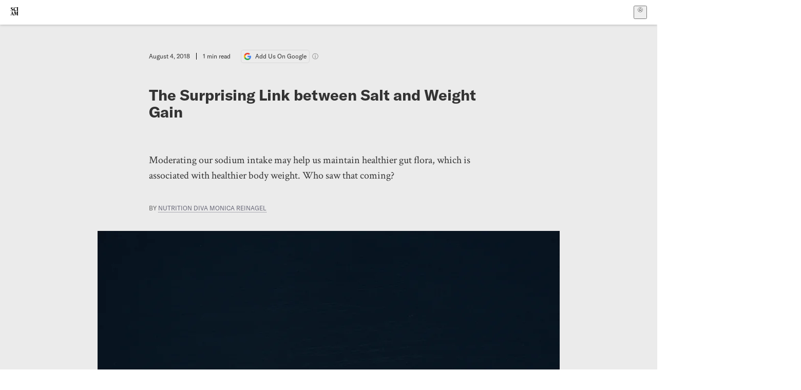

--- FILE ---
content_type: text/html; charset=utf-8
request_url: https://www.scientificamerican.com/article/the-surprising-link-between-salt-and-weight-gain/
body_size: 15514
content:
<!doctype html>
<html lang="en">
  <head>
    <meta charset="utf-8" />
    <title>The Surprising Link between Salt and Weight Gain | Scientific American</title>
    <link rel="canonical" href="https://www.scientificamerican.com/article/the-surprising-link-between-salt-and-weight-gain/">
    <meta name="theme-color" content="#fff"/>
    <meta name="robots" content="max-image-preview:large"/>
    <link rel="image_src" src="https://static.scientificamerican.com/sciam/cache/file/D935CDF6-905E-4C6B-BFCC2EEF1A8D4B9C_source.jpg?w=1200">
    <meta property="og:url" content="https://www.scientificamerican.com/article/the-surprising-link-between-salt-and-weight-gain/"/>
    <meta property="og:image" content="https://static.scientificamerican.com/sciam/cache/file/D935CDF6-905E-4C6B-BFCC2EEF1A8D4B9C_source.jpg?w=1200"/>
    <meta name="twitter:image" content="https://static.scientificamerican.com/sciam/cache/file/D935CDF6-905E-4C6B-BFCC2EEF1A8D4B9C_source.jpg?w=1200"/>
    <meta name="author" content="Nutrition Diva Monica Reinagel"/>
    <meta name="description" content="Moderating our sodium intake may help us maintain healthier gut flora, which is associated with healthier body weight. Who saw that coming?"/>
    <meta property="og:title" content="The Surprising Link between Salt and Weight Gain"/>
    <meta property="og:description" content="Moderating our sodium intake may help us maintain healthier gut flora, which is associated with healthier body weight. Who saw that coming?"/>
    <meta property="og:site_name" content="Scientific American"/>
    <meta property="og:type" content="article"/>
    <meta name="twitter:title" content="The Surprising Link between Salt and Weight Gain"/>
    <meta name="twitter:description" content="Moderating our sodium intake may help us maintain healthier gut flora, which is associated with healthier body weight. Who saw that coming?"/>
    <meta property="og:locale" content="en_US"/>
    <meta name="twitter:site" content="@sciam"/>
    <meta name="twitter:domain" content="scientificamerican.com"/>
    <meta name="twitter:card" content="summary_large_image"/>
    <script type="application/ld+json">{"@context":"https://schema.org","@type":"NewsArticle","mainEntityOfPage":{"@type":"WebPage","@id":"https://www.scientificamerican.com/article/the-surprising-link-between-salt-and-weight-gain/","breadcrumb":{"@type":"BreadcrumbList","itemListElement":[{"@type":"ListItem","position":1,"name":"Fitness","item":"https://www.scientificamerican.com/fitness/"},{"@type":"ListItem","position":2,"name":"The Surprising Link between Salt and Weight Gain","item":"https://www.scientificamerican.com/article/the-surprising-link-between-salt-and-weight-gain/"}]}},"headline":"The Surprising Link between Salt and Weight Gain","alternativeHeadline":"The Surprising Link between Salt and Weight Gain","description":"Moderating our sodium intake may help us maintain healthier gut flora, which is associated with healthier body weight. Who saw that coming?","url":"https://www.scientificamerican.com/article/the-surprising-link-between-salt-and-weight-gain/","thumbnailUrl":"https://static.scientificamerican.com/sciam/cache/file/D935CDF6-905E-4C6B-BFCC2EEF1A8D4B9C_source.jpg?w=1200","image":["https://static.scientificamerican.com/sciam/cache/file/D935CDF6-905E-4C6B-BFCC2EEF1A8D4B9C_source.jpg?w=1200","https://static.scientificamerican.com/sciam/cache/file/D935CDF6-905E-4C6B-BFCC2EEF1A8D4B9C_source.jpg?crop=16%3A9%2Csmart&w=1920","https://static.scientificamerican.com/sciam/cache/file/D935CDF6-905E-4C6B-BFCC2EEF1A8D4B9C_source.jpg?crop=4%3A3%2Csmart&w=1200","https://static.scientificamerican.com/sciam/cache/file/D935CDF6-905E-4C6B-BFCC2EEF1A8D4B9C_source.jpg?crop=1%3A1%2Csmart&w=1000"],"datePublished":"2018-08-04T08:30:00-04:00","dateModified":"2024-02-20T12:17:17.459000+00:00","author":[{"@type":"Person","name":"Nutrition Diva Monica Reinagel","url":"https://www.scientificamerican.com/author/monica-reinagel/"}],"editor":null,"isAccessibleForFree":false,"publisher":{"@id":"https://www.scientificamerican.com/#publisher","name":"Scientific American"},"copyrightHolder":{"@id":"https://www.scientificamerican.com/#publisher","name":"Scientific American"}}</script>
    <script type="application/ld+json">{"@context":"https://schema.org","@type":"NewsMediaOrganization","@id":"https://www.scientificamerican.com/#publisher","name":"Scientific American","alternateName":"SciAm","legalName":"Scientific American, a Division of Springer Nature America, Inc.","description":"Scientific American is the essential guide to the most awe-inspiring advances in science and technology, explaining how they change our understanding of the world and shape our lives.","foundingDate":"1845-08-28","logo":{"@type":"ImageObject","url":"https://www.scientificamerican.com/static/sciam.svg"},"url":"https://www.scientificamerican.com/","masthead":"https://www.scientificamerican.com/masthead/","sameAs":["https://en.wikipedia.org/wiki/Scientific_American","https://www.wikidata.org/wiki/Q39379","https://www.jstor.org/publisher/sciamerican","https://x.com/sciam","https://www.youtube.com/user/SciAmerican","https://www.tiktok.com/@scientificamerican","https://www.threads.net/@scientific_american","https://www.facebook.com/ScientificAmerican/"],"address":{"@type":"PostalAddress","streetAddress":"1 New York Plaza","addressLocality":"New York","addressRegion":"NY","postalCode":"10004","addressCountry":"US"}}</script>
    <meta name="viewport" content="width=device-width, initial-scale=1.0" />
    <link rel="icon shortcut" href="/static/favicon.ico" />
    <link
      rel="alternate"
      type="application/rss+xml"
      title="RSS"
      href="https://www.scientificamerican.com/platform/syndication/rss/"
    />
    <script data-layer="critical">;performance.mark('app-load-start');((d,ael,dcl,unl,cxl,log,onunl)=>{log('[readyState]',d.readyState);d[ael]('readystatechange',()=>log('[readyState]',d.readyState));d[ael](dcl,()=>log(dcl));d[ael](unl,onunl);window.onload=()=>{d.removeEventListener(unl,onunl);log('windowloaded')};})(document,'addEventListener','DOMContentLoaded','beforeunload','cancelled',(...msg)=>console.log('[dev]',...msg),()=>{window[cxl]=true;log(cxl)});((l,pii) => {if (pii.some(p => l.search.includes(p+"="))) {window.initSearch = l.search;const anon = new URLSearchParams(l.search);pii.forEach(p => anon.delete(p));history.replaceState({}, "", l.pathname + "?" + anon);}
})(location, ["email", "magic_link", "token", "code", "state"]);</script>
    <script type="module" crossorigin src="/static/bundle.BRT58_yR.js"></script>
    <link rel="modulepreload" crossorigin href="/static/chunks/preload-helper-MnokBkrb.js">
    <link rel="modulepreload" crossorigin href="/static/chunks/vendor-react-B-Vyd1x7.js">
    <link rel="modulepreload" crossorigin href="/static/chunks/sciam-F0lYLd9n.js">
    <link rel="modulepreload" crossorigin href="/static/chunks/use-auth-Bv0QkuY6.js">
    <link rel="modulepreload" crossorigin href="/static/chunks/datalayer-BUxHYK4X.js">
    <link rel="modulepreload" crossorigin href="/static/chunks/use-user-DgtGmJBQ.js">
    <link rel="modulepreload" crossorigin href="/static/chunks/storage-1WketebU.js">
    <link rel="modulepreload" crossorigin href="/static/chunks/use-chargebee-eF4Mw7Oc.js">
    <link rel="modulepreload" crossorigin href="/static/chunks/use-plan-B3HE6M6J.js">
    <link rel="modulepreload" crossorigin href="/static/chunks/use-cart-Cve9sFxT.js">
    <link rel="modulepreload" crossorigin href="/static/chunks/tally-BPkw6UlL.js">
    <link rel="modulepreload" crossorigin href="/static/chunks/use-consent-frcpGqwf.js">
    <link rel="modulepreload" crossorigin href="/static/chunks/use-count-DCxKDE24.js">
    <link rel="modulepreload" crossorigin href="/static/chunks/provider-1zT_Y5lD.js">
    <link rel="modulepreload" crossorigin href="/static/chunks/useOverlay-D-ocqjaO.js">
    <link rel="modulepreload" crossorigin href="/static/chunks/gtm-D0KLpBoy.js">
    <link rel="stylesheet" crossorigin href="/static/assets/bundle-CqsJjkVt.css">
    
    <link rel="stylesheet" href="/static/assets/ColumnSignup-BgAU8OG1.css">
    <link rel="stylesheet" href="/static/assets/ArticleList-CbosH0t6.css">
    <link rel="stylesheet" href="/static/assets/Header-CRsy5hbB.css">
    <link rel="stylesheet" href="/static/assets/Kicker-BuYKkL60.css">
    <link rel="stylesheet" href="/static/assets/ArticleDisplay-CkAgyHRP.css">
    <link rel="stylesheet" href="/static/assets/SubmitPostModule-B9Sd6hTZ.css">
    <link rel="stylesheet" href="/static/assets/TalkIcon-CYQQg01-.css">
    <link rel="stylesheet" href="/static/assets/Body-Dua_D-CD.css">
    <link rel="stylesheet" href="/static/assets/images--Rm_Dt2j.css">
    <link rel="stylesheet" href="/static/assets/Input-C57946EV.css">
    <link rel="stylesheet" href="/static/assets/DynamicLabelInput-DwXtCBSS.css">
    <link rel="stylesheet" href="/static/assets/index-5Au9tkUb.css">
    <link rel="stylesheet" href="/static/assets/Article-DIE7IuKC.css">
    <link rel="stylesheet" href="/static/assets/C52LWZEX.css">
    <link rel="stylesheet" href="/static/assets/Article-BJfUwIuQ.css">
    <link rel="stylesheet" href="/static/assets/Header-CrA2yIJ8.css">
    <link rel="stylesheet" href="/static/assets/DefaultLayout-DEYi769u.css">
    <link rel="stylesheet" href="/static/assets/article-vaVZbeOi.css">
    <link rel="modulepreload" href="/static/article.B_YVgTyh.js" crossorigin fetchpriority="auto">
    <link rel="preload" href="https://cmp.springernature.com/production_live/en/consent-bundle-144-10.js" as="script" fetchpriority="auto">
    <link rel="preload" href="https://www.googletagmanager.com/gtm.js?id=GTM-5FLM662" as="script" fetchpriority="auto">
    <link rel="preload" href="https://www.scientificamerican.com/sciads/sciads.js" as="script" fetchpriority="auto">
  </head>
  <body>
    <div id="app"><header class="headerContainer-0tiux" role="banner"><a href="#main" id="skipToMain" class="skiptocontent sr-only-focusable sr-only">Skip to main content</a><div class="header-cCAfM flex-8QhDt"><div class="left-uYWbO flex-8QhDt"><a href="/" aria-label="Scientific American" class="logoLink-4-cIk"><span class="sr-only">Scientific American</span><svg width="1em" height="1em" viewBox="0 0 120.79 128.39" fill="currentColor" role="img" aria-label="Scientific American"><path d="M7.98 58.19c2.3 0 5.24 3.18 14.53 3.18 13.66 0 21.75-8.57 21.75-17.86 0-7.86-3.73-12.94-11.43-17.23l-9.37-5.24c-4.05-2.3-7.46-5.32-7.46-9.92 0-4.92 3.73-7.7 9.69-7.7s11.35 4.21 13.02 13.26h1.98V.95h-1.83c-.16 1.43-.87 2.06-1.75 2.06-2.06 0-4.53-2.94-12.62-2.94C13.85.08 5.12 6.51 5.12 16.35c0 7.3 3.26 11.83 9.77 15.56l9.61 5.48c5.48 3.18 7.7 6.19 7.7 10.72 0 5.64-3.18 9.77-10.64 9.77-9.29 0-13.58-5.08-15.32-16.2H4.1V60.5h1.98c.16-1.67.95-2.3 1.91-2.3Zm65.97 3.26c11.11-.03 19.13-8.81 20.4-20.72l-2.22-.64c-2.54 8.26-7.22 12.46-13.97 12.46-12.23 0-16.04-14.93-16.04-27.87 0-15.56 6.11-21.28 14.13-21.28 5.72 0 11.83 5.72 14.45 16.59h2.06V.95h-1.91c-.16 1.27-.87 2.06-2.14 2.06-1.91 0-5.72-3.02-11.83-3.02-14.85 0-28.66 12.07-28.66 32.39 0 17.39 10.96 29.1 25.72 29.06Zm14.53 42.72L76.49 68.84H56.24v1.75c3.33.16 4.76.95 4.76 5.95v42c0 6.03-1.67 8.1-5.32 8.1-2.54 0-4.53-1.91-6.51-6.91L29.11 68.12h-2.7L6.35 119.89c-2.17 5.72-4.3 6.75-6.35 6.75v1.75h18.02v-1.75c-5.8-.24-8.65-2.7-5.8-10.48l2.05-5.4h17.88l3.45 8.97c2.3 5.72.64 6.91-3.73 6.91v1.75h39.62v-1.75c-4.13 0-6.27-1.19-6.27-8.02l.48-42.08 17.07 51.29h2.14l17.63-51.05v43.9c0 5.48-1.75 5.95-5.08 5.95v1.75h23.34v-1.75c-3.33 0-4.76-.48-4.76-5.95V76.54c0-5.56 1.43-5.95 4.76-5.95v-1.75h-19.85l-12.46 35.33Zm-72.88 3.1 7.56-19.85 7.63 19.85H15.6ZM120.79 2.7V.95h-23.1V2.7c3.33 0 4.84.32 4.84 5.95v44.14c0 5.48-1.51 5.95-4.84 5.95v1.75h23.1v-1.75c-3.33 0-4.76-.48-4.76-5.95V8.65c0-5.64 1.43-5.95 4.76-5.95Z"></path></svg></a></div><div class="center-ZN-Wa flex-8QhDt"></div><div class="right-W53pL flex-8QhDt"><button type="button" id="radix-:Rnl:" aria-haspopup="menu" aria-expanded="false" data-state="closed" class="trigger-kKYcM" aria-label="User Menu"><div class="dropdownIconContainer--yKdJ"><svg width="1em" height="1em" viewBox="0 0 472 472" fill="currentColor" role="img" aria-label="User" class="dropdownIcon-lOe-h profileIconImg-p2hpy"><path d="M403 69a235 235 0 0 0-334 0 235 235 0 0 0 0 334 235 235 0 0 0 334 0 235 235 0 0 0 0-334ZM118 412a122 122 0 0 1 237 0 211 211 0 0 1-237 0Zm41-197a77 77 0 1 1 155 0 77 77 0 0 1-155 0Zm216 181c-14-43-48-77-91-92a101 101 0 1 0-96 0c-43 15-77 49-91 92a212 212 0 1 1 278 0Z"></path></svg><div class="dropdownIcon-lOe-h initials-76MAg"><span style="position:relative"></span></div></div></button></div></div></header><main class="main-kSL-E"><article class="article-2blix"><div class="article__header-mGlmH"><div class="article_date_and_read_time-hPdNV"><p class="article_pub_date-zPFpJ">August 4, 2018</p><p class="article_read_time-ZYXEi">1<!-- --> min read</p><a href="https://www.google.com/preferences/source?q=scientificamerican.com" target="_blank" class="google_cta-CuF5m"><img src="[data-uri]" alt="Google Logo"/> <span class="google_cta_text-ykyUj"><span class="google_cta_text_desktop-wtvUj">Add Us On Google</span><span class="google_cta_text_mobile-jmni9">Add SciAm</span></span></a><span class="google_cta_icon-pdHW3"></span></div><h1 data-testid="article-title" class="article_hed-lWOBk"><p>The Surprising Link between Salt and Weight Gain</p></h1><div class="article_dek-vct0y"><p>Moderating our sodium intake may help us maintain healthier gut flora, which is associated with healthier body weight. Who saw that coming?</p></div><p class="article_authors-ZdsD4">By <a class="article_authors__link--hwBj" href="/author/monica-reinagel/">Nutrition Diva Monica Reinagel</a> </p><figure class="lead_image-Hfr4j" data-disable-apple-news="true"><img src="https://static.scientificamerican.com/sciam/cache/file/D935CDF6-905E-4C6B-BFCC2EEF1A8D4B9C_source.jpg?w=600" alt="" srcSet="https://static.scientificamerican.com/sciam/cache/file/D935CDF6-905E-4C6B-BFCC2EEF1A8D4B9C_source.jpg?w=600 600w, https://static.scientificamerican.com/sciam/cache/file/D935CDF6-905E-4C6B-BFCC2EEF1A8D4B9C_source.jpg?w=900 900w, https://static.scientificamerican.com/sciam/cache/file/D935CDF6-905E-4C6B-BFCC2EEF1A8D4B9C_source.jpg?w=1000 1000w, https://static.scientificamerican.com/sciam/cache/file/D935CDF6-905E-4C6B-BFCC2EEF1A8D4B9C_source.jpg?w=1200 1200w, https://static.scientificamerican.com/sciam/cache/file/D935CDF6-905E-4C6B-BFCC2EEF1A8D4B9C_source.jpg?w=1350 1350w" sizes="(min-width: 900px) 900px, (min-resolution: 2dppx) 75vw, (min-resolution: 2.1dppx) 50vw, 100vw" class="lead_image__img-xKODG" style="--w:5283;--h:3522" fetchpriority="high"/><figcaption class="lead_image__figcaption-jJomN"> <div class="lead_image__credit-vAQx6"><p><a href="https://unsplash.com/photos/4OfaTz6SdYs">Jason Tuinstra <i>Unsplash</i></a></p></div></figcaption></figure><div class="article_eyebrows-GlOrN"><div><div class="eyebrows_container-X6CAt"></div></div></div></div><div class="columnSignup-z-cUZ"><div class="form-L7kwP"><p class="columnSignup__hdr__text-t9bbZ">Join Our Community of Science Lovers!</p><button class=""><span class="columnDropdownTxt-TCA3U">Sign Up for Our Free Daily Newsletter</span></button><form class="columnDropdownWrap-jZZ6r"><div class="inputContainer-B5NN3"><span class="input-SZ4ZB"><input required="" class="inputField-cL40E" id="email-:R8p:" type="email" name="email" value=""/><label for="email-:R8p:" class="inputLabel-vm-5Q"><span class="inputLabelContent-Wqagf">Enter your email</span></label></span></div><div class="inputContainer-B5NN3"><label for="consent-:R8p:" class="checkboxLabel-y21Oh"><input id="consent-:R8p:" class="input-xOn-Z input-PGdSP checkbox-Ka-vK" type="checkbox" name="consent" required=""/><span>I agree my information will be processed in accordance with the Scientific American and Springer Nature Limited <a href="/page/privacy-policy/">Privacy Policy</a>. <!-- -->We leverage third party services to both verify and deliver email. By providing your email address, you also consent to having the email address shared with third parties for those purposes.</span></label></div><button class="button-7JMz8" type="submit">Sign Up</button></form></div></div><div class="body-n0vxv prose-mhScE prose-MpLPk article__body-JuzOb"><figure style="--w:100;--h:200" data-disable-apple-news="" data-original-class="cms-image" class="" data-block="sciam/image"><a href="http://www.quickanddirtytips.com/nutrition-diva">
<picture>
<source media="(min-width: 0px)" sizes="(min-width: 900px) 900px, (min-resolution: 3dppx) 50vw, (min-resolution: 2dppx) 75vw, 100vw" srcset="https://static.scientificamerican.com/sciam/assets/Image/QDTbadges-ND.png?w=600 600w, https://static.scientificamerican.com/sciam/assets/Image/QDTbadges-ND.png?w=750 750w, https://static.scientificamerican.com/sciam/assets/Image/QDTbadges-ND.png?w=900 900w, https://static.scientificamerican.com/sciam/assets/Image/QDTbadges-ND.png?w=1000 1000w, https://static.scientificamerican.com/sciam/assets/Image/QDTbadges-ND.png?w=1200 1200w, https://static.scientificamerican.com/sciam/assets/Image/QDTbadges-ND.png?w=1350 1350w"/>
<img alt="" decoding="async" height="200" loading="lazy" src="https://static.scientificamerican.com/sciam/assets/Image/QDTbadges-ND.png?w=100" width="100"/>
</picture>
</a></figure><p class="" data-block="sciam/paragraph">People who eat more salt tend to weigh more. But maybe not for the reasons you think.</p><p class="" data-block="sciam/paragraph">Eating a lot of salt can cause your body to retain more water, which can show up on the scale as extra pounds. But we&rsquo;re not just talking about water weight here. High salt diets appear to be linked to higher body fat&mdash;in particular, the kind of fat that accumulates around your middle.</p><hr/><h2>On supporting science journalism</h2><p>If you&#x27;re enjoying this article, consider supporting our award-winning journalism by<!-- --> <a href="/getsciam/">subscribing</a>. By purchasing a subscription you are helping to ensure the future of impactful stories about the discoveries and ideas shaping our world today.</p><hr/><p class="" data-block="sciam/paragraph">There are a few obvious explanations for this. First, just think about what kinds of foods tend to be higher in salt: snacks, chips, fast food, fried foods, processed foods, and restaurant meals. It might also surprise you to know that bread is one of the primary sources of sodium in the Western diet.</p><p class="" data-block="sciam/paragraph">All of these high-sodium foods are also relatively high in calories. Not only that, they are notoriously easy to overeat. So, if your diet contains a lot of snacks, chips, bread, fried foods, and restaurant meals, you&rsquo;re not only going to be consuming a lot of salt, but probably also a lot more calories. That could certainly explain the link between sodium and weight.</p><audio class="" preload="none" controls="" src="http://www.podtrac.com/pts/redirect.mp3/media.blubrry.com/nutritiondiva/traffic.libsyn.com/nutrition/nd_482.mp3"></audio><p class="" data-block="sciam/paragraph"><a href="https://www.quickanddirtytips.com/health-fitness/healthy-eating/the-surprising-link-between-salt-and-weight-gain?utm_source=sciam&amp;utm_campaign=sciam"><b><i>&raquo;Continue reading &ldquo;The Surprising Link Between Salt and Weight Gain&rdquo; on QuickAndDirtyTips.com</i></b></a></p></div><footer class="footer-UXCH4"><div class="divide-w1-w1"><div class="rights-tb72h"></div></div><div class="divide-w1-w1"></div><div class="divide-w1-w1"><div class="subdivide-eq67o"><a href="/author/monica-reinagel/" class="bioHeading-RhJEl">About <span>Nutrition Diva Monica Reinagel</span></a><div class="bio-0RV1k"><p>Monica Reinagel, MS,LD/N, CNS, is a board-certified, licensed nutritionist and professionally trained chef, author of <i>Nutrition Diva&rsquo;s Secrets for a Healthy Diet</i>, and host of the <a href="http://www.quickanddirtytips.com/nutrition-diva">Nutrition Diva</a> podcast on Quick and Dirty Tips.</p></div><a href="/author/monica-reinagel/">More by <span>Nutrition Diva Monica Reinagel</span></a></div></div><div class="divide-w1-w1"></div></footer><section class="subscriptionPleaContainer-D09dM"><h2 class="subscriptionPleaHeading-DMY4w">It’s Time to Stand Up for Science</h2><p class="subscriptionPleaText--StZo">If you enjoyed this article, I’d like to ask for your support.<!-- --> <span class="subscriptionPleaItalicFont-i0VVV">Scientific American</span> has served as an advocate for science and industry for 180 years, and right now may be the most critical moment in that two-century history.</p><p class="subscriptionPleaText--StZo">I’ve been a <span class="subscriptionPleaItalicFont-i0VVV">Scientific American</span> <!-- -->subscriber since I was 12 years old, and it helped shape the way I look at the world.<!-- --> <span class="subscriptionPleaItalicFont-i0VVV">SciAm </span>always educates and delights me, and inspires a sense of awe for our vast, beautiful universe. I hope it does that for you, too.</p><p class="subscriptionPleaText--StZo">If you<!-- --> <a class="subscriptionPleaLink-FiqVM subscriptionPleaBoldFont-nQHHb" href="/getsciam/">subscribe to<!-- --> <span class="subscriptionPleaItalicFont-i0VVV">Scientific American</span></a>, you help ensure that our coverage is centered on meaningful research and discovery; that we have the resources to report on the decisions that threaten labs across the U.S.; and that we support both budding and working scientists at a time when the value of science itself too often goes unrecognized.</p><p class="subscriptionPleaText--StZo">In return, you get essential news,<!-- --> <a class="subscriptionPleaLink-FiqVM subscriptionPleaBoldFont-nQHHb" href="/podcasts/">captivating podcasts</a>, brilliant infographics,<!-- --> <a class="subscriptionPleaLink-FiqVM subscriptionPleaBoldFont-nQHHb" href="/newsletters/">can&#x27;t-miss newsletters</a>, must-watch videos,<!-- --> <a class="subscriptionPleaLink-FiqVM subscriptionPleaBoldFont-nQHHb" href="/games/">challenging games</a>, and the science world&#x27;s best writing and reporting. You can even<!-- --> <a class="subscriptionPleaLink-FiqVM subscriptionPleaBoldFont-nQHHb" href="/getsciam/gift/">gift someone a subscription</a>.</p><p class="subscriptionPleaText--StZo">There has never been a more important time for us to stand up and show why science matters. I hope you’ll support us in that mission.</p><div class="subscriptionPleaFooter-yeZXF"><img class="subscriptionPleaEditorImg-d-tfq" src="/static/assets/davidEwalt-DfgtbvSa.png" alt=""/><div class="subscriptionPleaEditorSignature-3B8KR"><p>Thank you,</p><p><span class="subscriptionPleaBoldFont-nQHHb">David M. Ewalt,<!-- --> </span><span>Editor in Chief, </span><span class="subscriptionPleaItalicFont-i0VVV">Scientific American</span></p></div><a href="/getsciam/?utm_source=site&amp;utm_medium=display&amp;utm_term=eic_stand_up_for_science" class="subscribePleaBtn-75XXf baseBtn-ZNLef darkGrayBtn-p1Ce6">Subscribe</a></div></section><div class="breakoutContainer-UppO6"><gpt-ad class="ad-Xtmn1" unitpath="injector" style="--margin:0.25rem 0 1.25rem" id-format="gpt-unit-{}" sizes-from-0="320x450,300x250,300x50,320x50,fluid" sizes-from-745="320x450,728x90,300x250,fluid" sizes-from-1000="970x350,970x250,970x90,728x90,300x250,fluid" targeting-pos="article-footer"></gpt-ad></div></article></main><div role="complementary" class="footerSubscribe-QtEdJ"><div class="footerFlexContainer-VhvVp footerContainer-d7pL1"><div class="footerLinks-NdlYP"><p class="footerText-Qzk9H">Subscribe to <i>Scientific American</i> to learn and share the most exciting discoveries, innovations and ideas shaping our world today.</p><a class="footerLink-TJEe5" href="/getsciam/">Subscription Plans</a><a class="footerLink-TJEe5" href="/getsciam/gift/">Give a Gift Subscription</a></div></div></div><footer class="footer-0q8By"><div class="grid-ooCFg footerContainer-d7pL1"><div><ul><li class="footerSmallLink-iIemO"><b>Explore SciAm</b></li><li><a class="footerSmallLink-iIemO" href="/latest-issue/">Latest Issue</a></li><li><a class="footerSmallLink-iIemO" href="/">News</a></li><li><a class="footerSmallLink-iIemO" href="/opinion/">Opinion</a></li><li><a class="footerSmallLink-iIemO" href="/newsletters/">Newsletters</a></li><li><a class="footerSmallLink-iIemO" href="/podcasts/">Podcasts</a></li><li><a class="footerSmallLink-iIemO" href="/games/">Games</a></li><li><a class="footerSmallLink-iIemO" href="/travel/">Travel</a></li></ul></div><div><ul class="footer-links"><li class="footerSmallLink-iIemO footerLinkHeader-tJbSC"><b>Company</b></li><li><a class="footerSmallLink-iIemO" href="/page/about-scientific-american/">About</a></li><li><a class="footerSmallLink-iIemO" href="/pressroom/">Press Room</a></li><li><a class="footerSmallLink-iIemO" href="/page/frequently-asked-questions/subscriptions-products/">FAQs</a></li><li><a class="footerSmallLink-iIemO" href="/page/contact-us/customer-service/">Contact Us</a></li><li><a class="footerSmallLink-iIemO" href="/standards-and-ethics/">Standards &amp; Ethics</a></li><li><a class="footerSmallLink-iIemO" href="/page/international/">International Editions</a></li><li><a class="footerSmallLink-iIemO" href="/mediakit/">Advertise</a></li></ul></div><div><ul class="footer-links"><li class="footerSmallLink-iIemO footerLinkHeader-tJbSC"><b>More</b></li><li><a class="footerSmallLink-iIemO" href="/accessibility-statement/">Accessibility</a></li><li><a class="footerSmallLink-iIemO" href="/page/terms-of-use/">Terms of Use</a></li><li><a class="footerSmallLink-iIemO" href="/page/privacy-policy/">Privacy Policy</a></li><li><a class="footerSmallLink-iIemO" href="/page/us-state-privacy-rights/">US State Privacy Rights</a></li><li><a class="footerSmallLink-iIemO" href="#" data-cc-action="preferences">Use of cookies/Do not sell my data</a></li><li><a class="footerSmallLink-iIemO" href="/page/return-refund-policy/">Return &amp; Refund Policy</a></li></ul></div></div><div class="footerContainer-d7pL1"><div class="footerCopyright-PXhIs"><p>Scientific American is part of Springer Nature, which owns or has commercial relations with thousands of scientific publications (many of them can be found at www.springernature.com/us). Scientific American maintains a strict policy of editorial independence in reporting developments in science to our readers.</p><p>© 2025 SCIENTIFIC AMERICAN, A DIVISION OF SPRINGER NATURE AMERICA, INC.<br/>ALL RIGHTS RESERVED.</p></div><p class="footerSocialMedia-JNmzI"><span class="footerLogo-4M9Sa"><svg width="75px" height="75px" viewBox="0 0 120.79 128.39" fill="currentColor" role="img" aria-label="Scientific American"><path d="M7.98 58.19c2.3 0 5.24 3.18 14.53 3.18 13.66 0 21.75-8.57 21.75-17.86 0-7.86-3.73-12.94-11.43-17.23l-9.37-5.24c-4.05-2.3-7.46-5.32-7.46-9.92 0-4.92 3.73-7.7 9.69-7.7s11.35 4.21 13.02 13.26h1.98V.95h-1.83c-.16 1.43-.87 2.06-1.75 2.06-2.06 0-4.53-2.94-12.62-2.94C13.85.08 5.12 6.51 5.12 16.35c0 7.3 3.26 11.83 9.77 15.56l9.61 5.48c5.48 3.18 7.7 6.19 7.7 10.72 0 5.64-3.18 9.77-10.64 9.77-9.29 0-13.58-5.08-15.32-16.2H4.1V60.5h1.98c.16-1.67.95-2.3 1.91-2.3Zm65.97 3.26c11.11-.03 19.13-8.81 20.4-20.72l-2.22-.64c-2.54 8.26-7.22 12.46-13.97 12.46-12.23 0-16.04-14.93-16.04-27.87 0-15.56 6.11-21.28 14.13-21.28 5.72 0 11.83 5.72 14.45 16.59h2.06V.95h-1.91c-.16 1.27-.87 2.06-2.14 2.06-1.91 0-5.72-3.02-11.83-3.02-14.85 0-28.66 12.07-28.66 32.39 0 17.39 10.96 29.1 25.72 29.06Zm14.53 42.72L76.49 68.84H56.24v1.75c3.33.16 4.76.95 4.76 5.95v42c0 6.03-1.67 8.1-5.32 8.1-2.54 0-4.53-1.91-6.51-6.91L29.11 68.12h-2.7L6.35 119.89c-2.17 5.72-4.3 6.75-6.35 6.75v1.75h18.02v-1.75c-5.8-.24-8.65-2.7-5.8-10.48l2.05-5.4h17.88l3.45 8.97c2.3 5.72.64 6.91-3.73 6.91v1.75h39.62v-1.75c-4.13 0-6.27-1.19-6.27-8.02l.48-42.08 17.07 51.29h2.14l17.63-51.05v43.9c0 5.48-1.75 5.95-5.08 5.95v1.75h23.34v-1.75c-3.33 0-4.76-.48-4.76-5.95V76.54c0-5.56 1.43-5.95 4.76-5.95v-1.75h-19.85l-12.46 35.33Zm-72.88 3.1 7.56-19.85 7.63 19.85H15.6ZM120.79 2.7V.95h-23.1V2.7c3.33 0 4.84.32 4.84 5.95v44.14c0 5.48-1.51 5.95-4.84 5.95v1.75h23.1v-1.75c-3.33 0-4.76-.48-4.76-5.95V8.65c0-5.64 1.43-5.95 4.76-5.95Z"></path></svg></span><a href="https://www.facebook.com/ScientificAmerican" target="_blank" alt="Facebook link" title="Facebook"><svg class="footerSocialIcon-jED2v" xmlns="http://www.w3.org/2000/svg" viewBox="0 0 320 512"><path d="M279.14 288l14.22-92.66h-88.91v-60.13c0-25.35 12.42-50.06 52.24-50.06h40.42V6.26S260.43 0 225.36 0c-73.22 0-121.08 44.38-121.08 124.72v70.62H22.89V288h81.39v224h100.17V288z"></path></svg></a><a href="https://www.instagram.com/scientific_american/?hl=en" target="_blank" alt="Instagram link" title="Instagram"><svg class="footerSocialIcon-jED2v" xmlns="http://www.w3.org/2000/svg" viewBox="0 0 448 512"><path d="M224.1 141c-63.6 0-114.9 51.3-114.9 114.9s51.3 114.9 114.9 114.9S339 319.5 339 255.9 287.7 141 224.1 141zm0 189.6c-41.1 0-74.7-33.5-74.7-74.7s33.5-74.7 74.7-74.7 74.7 33.5 74.7 74.7-33.6 74.7-74.7 74.7zm146.4-194.3c0 14.9-12 26.8-26.8 26.8-14.9 0-26.8-12-26.8-26.8s12-26.8 26.8-26.8 26.8 12 26.8 26.8zm76.1 27.2c-1.7-35.9-9.9-67.7-36.2-93.9-26.2-26.2-58-34.4-93.9-36.2-37-2.1-147.9-2.1-184.9 0-35.8 1.7-67.6 9.9-93.9 36.1s-34.4 58-36.2 93.9c-2.1 37-2.1 147.9 0 184.9 1.7 35.9 9.9 67.7 36.2 93.9s58 34.4 93.9 36.2c37 2.1 147.9 2.1 184.9 0 35.9-1.7 67.7-9.9 93.9-36.2 26.2-26.2 34.4-58 36.2-93.9 2.1-37 2.1-147.8 0-184.8zM398.8 388c-7.8 19.6-22.9 34.7-42.6 42.6-29.5 11.7-99.5 9-132.1 9s-102.7 2.6-132.1-9c-19.6-7.8-34.7-22.9-42.6-42.6-11.7-29.5-9-99.5-9-132.1s-2.6-102.7 9-132.1c7.8-19.6 22.9-34.7 42.6-42.6 29.5-11.7 99.5-9 132.1-9s102.7-2.6 132.1 9c19.6 7.8 34.7 22.9 42.6 42.6 11.7 29.5 9 99.5 9 132.1s2.7 102.7-9 132.1z"></path></svg></a><a href="https://www.linkedin.com/company/scientific-american" target="_blank" alt="LinkedIn link" title="LinkedIn"><svg class="footerSocialIcon-jED2v" xmlns="http://www.w3.org/2000/svg" viewBox="0 0 24 24"><path d="M22.23 0H1.77C.8 0 0 .77 0 1.72v20.56C0 23.23.8 24 1.77 24h20.46c.98 0 1.77-.77 1.77-1.72V1.72C24 .77 23.2 0 22.23 0zM7.27 20.1H3.65V9.24h3.62V20.1zM5.47 7.76h-.03c-1.22 0-2-.83-2-1.87 0-1.06.8-1.87 2.05-1.87 1.24 0 2 .8 2.02 1.87 0 1.04-.78 1.87-2.05 1.87zM20.34 20.1h-3.63v-5.8c0-1.45-.52-2.45-1.83-2.45-1 0-1.6.67-1.87 1.32-.1.23-.11.55-.11.88v6.05H9.28s.05-9.82 0-10.84h3.63v1.54a3.6 3.6 0 0 1 3.26-1.8c2.39 0 4.18 1.56 4.18 4.89v6.21z"></path></svg></a><a href="https://www.tiktok.com/@scientificamerican" target="_blank" alt="TikTok link" title="TikTok"><svg class="footerSocialIcon-jED2v" xmlns="http://www.w3.org/2000/svg" viewBox="0 0 24 24"><path d="M22.5 9.84202C20.4357 9.84696 18.4221 9.20321 16.7435 8.00171V16.3813C16.7429 17.9333 16.2685 19.4482 15.3838 20.7233C14.499 21.9984 13.246 22.973 11.7923 23.5168C10.3387 24.0606 8.75362 24.1477 7.24914 23.7664C5.74466 23.3851 4.39245 22.5536 3.37333 21.383C2.3542 20.2125 1.71674 18.7587 1.54617 17.2161C1.3756 15.6735 1.68007 14.1156 2.41884 12.7507C3.15762 11.3858 4.2955 10.279 5.68034 9.57823C7.06517 8.87746 8.63095 8.61616 10.1683 8.82927V13.0439C9.4648 12.8227 8.70938 12.8293 8.0099 13.063C7.31041 13.2966 6.70265 13.7453 6.2734 14.345C5.84415 14.9446 5.61536 15.6646 5.6197 16.402C5.62404 17.1395 5.8613 17.8567 6.29759 18.4512C6.73387 19.0458 7.34688 19.4873 8.04906 19.7127C8.75125 19.9381 9.5067 19.9359 10.2075 19.7063C10.9084 19.4768 11.5188 19.0316 11.9515 18.4345C12.3843 17.8374 12.6173 17.1188 12.6173 16.3813V0H16.7435C16.7406 0.348435 16.7698 0.696395 16.8307 1.03948V1.03948C16.9741 1.80537 17.2722 2.53396 17.7068 3.18068C18.1415 3.8274 18.7035 4.37867 19.3585 4.80075C20.2903 5.41688 21.3829 5.74528 22.5 5.74505V9.84202Z"></path></svg></a><a href="https://www.youtube.com/user/SciAmerican" target="_blank" alt="YouTube link" title="YouTube"><svg class="footerSocialIcon-jED2v" xmlns="http://www.w3.org/2000/svg" viewBox="0 0 576 512"><path d="M549.655 124.083c-6.281-23.65-24.787-42.276-48.284-48.597C458.781 64 288 64 288 64S117.22 64 74.629 75.486c-23.497 6.322-42.003 24.947-48.284 48.597-11.412 42.867-11.412 132.305-11.412 132.305s0 89.438 11.412 132.305c6.281 23.65 24.787 41.5 48.284 47.821C117.22 448 288 448 288 448s170.78 0 213.371-11.486c23.497-6.321 42.003-24.171 48.284-47.821 11.412-42.867 11.412-132.305 11.412-132.305s0-89.438-11.412-132.305zm-317.51 213.508V175.185l142.739 81.205-142.739 81.201z"></path></svg></a><a href="https://www.reddit.com/r/ScientificAmerican/" target="_blank" alt="Reddit link" title="Reddit"><svg class="footerSocialIcon-jED2v" xmlns="http://www.w3.org/2000/svg" viewBox="0 0 24 24"><path d="M20,7c-0.724,0-1.43,0.2-2.048,0.573c-1.423-0.844-3.102-1.347-4.856-1.503c0.505-1.1,1.289-1.571,2.047-1.769	C15.479,5.287,16.401,6,17.5,6C18.881,6,20,4.881,20,3.5C20,2.119,18.881,1,17.5,1c-1.133,0-2.079,0.759-2.386,1.792	c-2.125,0.429-3.147,1.84-3.62,3.241C9.527,6.113,7.63,6.636,6.048,7.573C5.43,7.2,4.724,7,4,7c-2.206,0-4,1.794-4,4	c0,1.443,0.787,2.758,2.017,3.461C2.315,18.658,6.679,22,12,22s9.685-3.342,9.983-7.539C23.213,13.758,24,12.443,24,11	C24,8.794,22.206,7,20,7z M5.628,12.997C5.628,11.951,6.646,11,7.449,11c1.046,0,1.611,0.894,1.611,1.997	c0,1.868-0.768,1.997-1.716,1.997C6.094,14.994,5.628,14.355,5.628,12.997z M12,18.891c-2.018,0-3.654-1.711-3.654-2.514	c0-0.444,1.636-0.393,3.654-0.393s3.654-0.069,3.654,0.393C15.654,17.18,14.018,18.891,12,18.891z M16.656,14.994	c-0.948,0-1.716-0.129-1.716-1.997c0-1.103,0.565-1.997,1.611-1.997c0.803,0,1.821,0.951,1.821,1.997	C18.372,14.355,17.906,14.994,16.656,14.994z"></path></svg></a></p></div></footer></div>
    <script id="__ENV__">globalThis.import_meta_env=JSON.parse(`{"PUBLIC_AUTH0_APP":"prod","PUBLIC_CHARGEBEE_APP":"prod","SENTRY_RELEASE":"d86c572e9231bba607192e7467f8228092f43f57","PUBLIC_SA_API_HOST":"https://www.scientificamerican.com","PUBLIC_CHECKOUTS":"next","PUBLIC_GIFTS":"1","PUBLIC_DISCUSSIONS":"1","PUBLIC_PAYWALLS":"1","SENTRY_ENVIRONMENT":"production","PUBLIC_SCIADS":"https://www.scientificamerican.com/sciads/sciads.js"}`)</script>
    <script id="__DATA__">window.__DATA__=JSON.parse(`{"initialData":{"article":{"id":1294672,"contentful_id":"6KXLdlALrAcvmuTyvW2UrG","mura_id":"517D9B0F-310C-42F0-9195F61FAF369E8F","mura_contentid":"67CEE9B2-35F4-4AAE-BEEF90A12CA44BF7","title":"The Surprising Link between Salt and Weight Gain","display_title":"<p>The Surprising Link between Salt and Weight Gain</p>","share_title":null,"display_category":"Fitness","display_category_slug":"fitness","display_date":null,"slug":"the-surprising-link-between-salt-and-weight-gain","summary":"<p>Moderating our sodium intake may help us maintain healthier gut flora, which is associated with healthier body weight. Who saw that coming?</p>","blurb":"<p>\\n\\n\\n\\n\\n</p>","why_box":"","content":[{"tag":"figure","type":"image","attributes":{"class":"cms-image","style":"--w: 100; --h: 200; ","data-disable-apple-news":""},"content":"<a href=\\"http://www.quickanddirtytips.com/nutrition-diva\\">\\n<picture>\\n<source media=\\"(min-width: 0px)\\" sizes=\\"(min-width: 900px) 900px, (min-resolution: 3dppx) 50vw, (min-resolution: 2dppx) 75vw, 100vw\\" srcset=\\"https://static.scientificamerican.com/sciam/assets/Image/QDTbadges-ND.png?w=600 600w, https://static.scientificamerican.com/sciam/assets/Image/QDTbadges-ND.png?w=750 750w, https://static.scientificamerican.com/sciam/assets/Image/QDTbadges-ND.png?w=900 900w, https://static.scientificamerican.com/sciam/assets/Image/QDTbadges-ND.png?w=1000 1000w, https://static.scientificamerican.com/sciam/assets/Image/QDTbadges-ND.png?w=1200 1200w, https://static.scientificamerican.com/sciam/assets/Image/QDTbadges-ND.png?w=1350 1350w\\"/>\\n<img alt=\\"\\" decoding=\\"async\\" height=\\"200\\" loading=\\"lazy\\" src=\\"https://static.scientificamerican.com/sciam/assets/Image/QDTbadges-ND.png?w=100\\" width=\\"100\\"/>\\n</picture>\\n</a>"},{"tag":"p","type":"paragraph","attributes":{},"content":"People who eat more salt tend to weigh more. But maybe not for the reasons you think."},{"tag":"p","type":"paragraph","attributes":{},"content":"Eating a lot of salt can cause your body to retain more water, which can show up on the scale as extra pounds. But we&rsquo;re not just talking about water weight here. High salt diets appear to be linked to higher body fat&mdash;in particular, the kind of fat that accumulates around your middle."},{"tag":"p","type":"paragraph","attributes":{},"content":"There are a few obvious explanations for this. First, just think about what kinds of foods tend to be higher in salt: snacks, chips, fast food, fried foods, processed foods, and restaurant meals. It might also surprise you to know that bread is one of the primary sources of sodium in the Western diet."},{"tag":"p","type":"paragraph","attributes":{},"content":"All of these high-sodium foods are also relatively high in calories. Not only that, they are notoriously easy to overeat. So, if your diet contains a lot of snacks, chips, bread, fried foods, and restaurant meals, you&rsquo;re not only going to be consuming a lot of salt, but probably also a lot more calories. That could certainly explain the link between sodium and weight."},{"tag":"div","type":"text","attributes":{"class":"mura-async-object podcast-player","data-mp3url":"http://www.podtrac.com/pts/redirect.mp3/media.blubrry.com/nutritiondiva/traffic.libsyn.com/nutrition/nd_482.mp3","data-object":"podcast-player","target":"_blank"},"content":""},{"tag":"p","type":"paragraph","attributes":{},"content":"<a href=\\"https://www.quickanddirtytips.com/health-fitness/healthy-eating/the-surprising-link-between-salt-and-weight-gain?utm_source=sciam&amp;utm_campaign=sciam\\"><b><i>&raquo;Continue reading &ldquo;The Surprising Link Between Salt and Weight Gain&rdquo; on QuickAndDirtyTips.com</i></b></a>"}],"authors":[{"mura_id":"E175C92D-B89C-4AC4-8BCDA2E0F60C59E2","url":"/author/monica-reinagel/","contentful_id":"139PuXqZkDEqkjZbHnZKT7","name":"Nutrition Diva Monica Reinagel","slug":"monica-reinagel","biography":"<p>Monica Reinagel, MS,LD/N, CNS, is a board-certified, licensed nutritionist and professionally trained chef, author of <i>Nutrition Diva&rsquo;s Secrets for a Healthy Diet</i>, and host of the <a href=\\"http://www.quickanddirtytips.com/nutrition-diva\\">Nutrition Diva</a> podcast on Quick and Dirty Tips.</p>","short_biography":null,"picture_file":null,"category":null,"contacts":[]}],"editors":[],"image_url":"https://static.scientificamerican.com/sciam/cache/file/D935CDF6-905E-4C6B-BFCC2EEF1A8D4B9C_source.jpg","image_width":5283,"image_height":3522,"image_alt_text":null,"image_caption":null,"image_long_description":null,"image_credits":"<p><a href=\\"https://unsplash.com/photos/4OfaTz6SdYs\\">Jason Tuinstra <i>Unsplash</i></a></p>","image_desktop_url":null,"image_desktop_width":0,"image_desktop_height":0,"image_mp4_url":null,"image_mp4_width":0,"image_mp4_height":0,"image_block_syndication":true,"release_date":"2018-08-04T08:30:00-04:00","date_published":"2018-08-04T08:30:00-04:00","primary_category":"Health","primary_category_slug":"health","subcategory":"Fitness","subcategory_slug":"fitness","subtype":"partner article","column":null,"digital_column":null,"digital_column_slug":null,"digital_column_url":null,"digital_column_frequency":null,"digital_column_description":null,"digital_column_newsletter_id":null,"digital_column_newsletter_name":null,"digital_column_signup_cta":null,"digital_column_email_subject":null,"collection_slug":null,"collection_name":null,"partner_title":"Quick and Dirty Tips","partner_url":"https://www.quickanddirtytips.com/","partner_end_note":null,"article_doi":null,"categories":["Fitness","Health"],"contains_media":null,"is_partner":true,"is_resalable":false,"is_syndicated":false,"is_opinion":false,"is_sensitive":null,"journal_issue_name":null,"keywords":[],"media_url":null,"media_type":null,"podcast_series_name":null,"podcast_series_slug":null,"published_at_date":"2018-08-04","published_at_date_time":"2018-08-04T08:30:00-04:00","published_at_time":"08:30:00","tags":[],"type":"Article","updated_at_date_time":"2024-02-20T12:17:17.459000+00:00","paywall_exempt":false,"page_number":null,"print_title":null,"print_dek":"","canonical_url":null,"url":"/article/the-surprising-link-between-salt-and-weight-gain/","footnote":"","content_modeling":null,"content_difficulty":null,"sentiment":null,"durability":null,"newsroom_id":null,"layout":"default"},"issue":null,"persistentHeaderTitle":"The Surprising Link between Salt and Weight Gain","dataLayerContent":{"content":{"articleDoi":"","authors":["Nutrition Diva Monica Reinagel"],"authorsCategory":[null],"canonicalUrl":"","categories":"Fitness,Health","collectionId":"","collectionName":"","column":"","contentfulId":"6KXLdlALrAcvmuTyvW2UrG","contentId":"67CEE9B2-35F4-4AAE-BEEF90A12CA44BF7","contentDifficulty":"","contentModeling":[],"displayDate":"","durability":"","editors":[],"isOpinion":false,"isPartner":true,"isResalable":false,"isSensitive":false,"isSyndicated":false,"journalIssueName":"","language":"en","partnerName":"Quick and Dirty Tips","platform":"hopper","paywallExempt":null,"podcastSeries":"","primaryCategory":"Health","printDek":"","printTitle":"","publishedAtDate":"2018-08-04","publishedAtDateTime":"2018-08-04T08:30:00-04:00","publishedAtTime":"08:30:00","readTime":1,"sentiment":"","subCategory":"Fitness","title":"The Surprising Link between Salt and Weight Gain","type":"partner article","updatedAtDateTime":"2024-02-20T12:17:17.459000+00:00","wordCount":234,"advertiser":"","campaign":"","isSponsored":false},"game":{"gameId":"","puzzleType":"","set":"","dek":""}},"meta":{"title":"The Surprising Link between Salt and Weight Gain","canonicalUrl":"https://www.scientificamerican.com/article/the-surprising-link-between-salt-and-weight-gain/","image":"https://static.scientificamerican.com/sciam/cache/file/D935CDF6-905E-4C6B-BFCC2EEF1A8D4B9C_source.jpg?w=1200","imageWidth":5283,"imageBlockSyndication":true,"image_mp4_url":null,"image_mp4_width":0,"image_mp4_height":0,"tags":{"author":"Nutrition Diva Monica Reinagel","description":"Moderating our sodium intake may help us maintain healthier gut flora, which is associated with healthier body weight. Who saw that coming?","og:title":"The Surprising Link between Salt and Weight Gain","og:description":"Moderating our sodium intake may help us maintain healthier gut flora, which is associated with healthier body weight. Who saw that coming?","og:site_name":"Scientific American","og:image":"https://static.scientificamerican.com/sciam/cache/file/D935CDF6-905E-4C6B-BFCC2EEF1A8D4B9C_source.jpg?w=1200","og:image:alt":null,"og:type":"article","og:url":"https://www.scientificamerican.com/article/the-surprising-link-between-salt-and-weight-gain/","twitter:title":"The Surprising Link between Salt and Weight Gain","twitter:description":"Moderating our sodium intake may help us maintain healthier gut flora, which is associated with healthier body weight. Who saw that coming?","twitter:image":"https://static.scientificamerican.com/sciam/cache/file/D935CDF6-905E-4C6B-BFCC2EEF1A8D4B9C_source.jpg?w=1200","twitter:image:alt":null},"jsonLD":{"@context":"https://schema.org","@type":"NewsArticle","mainEntityOfPage":{"@type":"WebPage","@id":"https://www.scientificamerican.com/article/the-surprising-link-between-salt-and-weight-gain/","breadcrumb":{"@type":"BreadcrumbList","itemListElement":[{"@type":"ListItem","position":1,"name":"Fitness","item":"https://www.scientificamerican.com/fitness/"},{"@type":"ListItem","position":2,"name":"The Surprising Link between Salt and Weight Gain","item":"https://www.scientificamerican.com/article/the-surprising-link-between-salt-and-weight-gain/"}]}},"headline":"The Surprising Link between Salt and Weight Gain","alternativeHeadline":"The Surprising Link between Salt and Weight Gain","description":"Moderating our sodium intake may help us maintain healthier gut flora, which is associated with healthier body weight. Who saw that coming?","url":"https://www.scientificamerican.com/article/the-surprising-link-between-salt-and-weight-gain/","thumbnailUrl":"https://static.scientificamerican.com/sciam/cache/file/D935CDF6-905E-4C6B-BFCC2EEF1A8D4B9C_source.jpg?w=1200","image":["https://static.scientificamerican.com/sciam/cache/file/D935CDF6-905E-4C6B-BFCC2EEF1A8D4B9C_source.jpg?w=1200","https://static.scientificamerican.com/sciam/cache/file/D935CDF6-905E-4C6B-BFCC2EEF1A8D4B9C_source.jpg?crop=16%3A9%2Csmart&w=1920","https://static.scientificamerican.com/sciam/cache/file/D935CDF6-905E-4C6B-BFCC2EEF1A8D4B9C_source.jpg?crop=4%3A3%2Csmart&w=1200","https://static.scientificamerican.com/sciam/cache/file/D935CDF6-905E-4C6B-BFCC2EEF1A8D4B9C_source.jpg?crop=1%3A1%2Csmart&w=1000"],"datePublished":"2018-08-04T08:30:00-04:00","dateModified":"2024-02-20T12:17:17.459000+00:00","author":[{"@type":"Person","name":"Nutrition Diva Monica Reinagel","url":"https://www.scientificamerican.com/author/monica-reinagel/"}],"isAccessibleForFree":false,"publisher":{"@id":"https://www.scientificamerican.com/#publisher","name":"Scientific American"},"copyrightHolder":{"@id":"https://www.scientificamerican.com/#publisher","name":"Scientific American"}}},"adsConfig":{"unitpath":"/270604982/sciam/article","targeting":{"title":"The Surprising Link between Salt and Weight Gain","id":"6KXLdlALrAcvmuTyvW2UrG","cat":["Fitness","Health","Fitness","Health"],"subject":"Health","authors":["Nutrition Diva Monica Reinagel"],"podcast":null,"version":"hopper"}},"podcastSeriesInfo":null,"paywall":{"id":2,"name":"Digital - $1 for 90","is_published":true,"date_published":"2026-01-28T14:53:47Z","created_at":"2026-01-28T14:56:25.255095Z","updated_at":"2026-01-28T15:57:47.438602Z","initial_term":"ninety_day","product_type":"digital","offer_price":"1","renewal_price":"39","header_text":"A Subscription Is Required to Continue Reading","subheader_text":"How does $1 for 90 days sound?","button_cta":"Start for $1","chargebee_plan_id":"DIGITAL_90DAY","chargebee_coupon_code":""},"readTime":1,"wordCount":234,"isPreview":false,"featuredDiscussion":null,"discussionEnabled":true,"abTestGroup":"5"},"bundle":"article"}`)</script>
    <script data-layer="footer">;window.consentQueue=[];tp=[];pdl={requireConsent:'v2'};window.dataLayer=[];;window.__ads=[];_sf_async_config={};_cbq=[]</script>
  </body>
</html>


--- FILE ---
content_type: application/javascript; charset=UTF-8
request_url: https://www.scientificamerican.com/static/article.B_YVgTyh.js
body_size: 5385
content:
import{r as d,j as e}from"./chunks/vendor-react-B-Vyd1x7.js";import{d as P,u as S,e as A}from"./chunks/use-auth-Bv0QkuY6.js";import{D as W}from"./chunks/DefaultLayout-CuklaTmi.js";import{A as H}from"./chunks/Article-DxZ76zWJ.js";import{R as D,B as R,s as $}from"./chunks/index-C6qekVYS.js";import{l as U,u as q,a as L}from"./chunks/sciam-F0lYLd9n.js";import{u as F,b as J}from"./chunks/use-chargebee-eF4Mw7Oc.js";import{p as j}from"./chunks/datalayer-BUxHYK4X.js";import{c as E}from"./chunks/sciam-BxvKF5r2.js";import{u as K,F as z}from"./chunks/legal-BAnLG5la.js";import{u as I}from"./chunks/use-count-DCxKDE24.js";import{S as G}from"./chunks/storage-1WketebU.js";import{u as V}from"./chunks/use-user-DgtGmJBQ.js";import{u as Z}from"./chunks/useOverlay-D-ocqjaO.js";import{u as X}from"./chunks/tracking-C2txdM3W.js";import"./chunks/Header-BeYKmPy5.js";import"./chunks/chunk-rE18TiHF.js";import"./chunks/Article.module-Dv95aRVe.js";import"./chunks/Body-2UPM0ccG.js";import"./chunks/constants-ER4UStkW.js";import"./chunks/TalkIcon-BkRp2G9Z.js";import"./chunks/SubmitPostModule-C6rb6Fat.js";import"./chunks/images-CniS2BDO.js";import"./chunks/preload-helper-MnokBkrb.js";import"./chunks/index-gEo14t4k.js";import"./chunks/jsxUtils-DrDmkebI.js";import"./chunks/ArticleDisplay-ziGSu0bd.js";import"./chunks/Kicker-DwlBh06g.js";import"./chunks/Header-CbPvJQej.js";import"./chunks/ArticleList-7AGO5yMw.js";import"./chunks/chunk-aYmXPMG-.js";import"./chunks/ColumnSignup-CRqMj8uT.js";import"./chunks/DynamicLabelInput-D7mxT1Kr.js";import"./chunks/Input-BwfyQwl2.js";import"./chunks/use-consent-frcpGqwf.js";import"./chunks/data-6j38QnR8.js";import"./chunks/tally-BPkw6UlL.js";try{(function(){var t=typeof window<"u"?window:typeof global<"u"?global:typeof globalThis<"u"?globalThis:typeof self<"u"?self:{},m=new t.Error().stack;m&&(t._sentryDebugIds=t._sentryDebugIds||{},t._sentryDebugIds[m]="a8a6dd0f-d422-4d9a-905d-b54b691e21f5",t._sentryDebugIdIdentifier="sentry-dbid-a8a6dd0f-d422-4d9a-905d-b54b691e21f5")})()}catch{}function N(t){typeof window>"u"||window.location.search.match(/debug=meter/)&&console.debug(t)}function Y(t="",m,f=!1){const{hasAccess:p}=F(),C=p!==!1||m||f||U.isActive(),{pianoMeterCount:i}=q(),[a,w]=d.useState(void 0),[u,y]=d.useState(null);d.useEffect(()=>{const n=L.get("_emailCollectorRegistered")==="1"||L.get("sa_collector")==="1";y(n)},[]);function c(n){const s=`/meter/?id=${n}`;return fetch(s,{method:"POST",headers:{Accept:"application/json"}})}async function l(n){console.log(`Backfilling ${n} articles to meter`);for(let s=1;s<=n;s++){const h=`tp-view-${s}`;await c(h)}}return d.useEffect(()=>{if(C){N("[meter] page is not metered");return}let n={ids:[],expires:null};try{n=JSON.parse(L.get("article_meter").split("j:")[1])}catch{}let s=n.ids.length;if(n.ids.includes(t)||(s++,c(t)),i>s){const M=i-s;N(["Meter backfilled from Piano",{originalCount:s,newCount:i,articlesBackfilled:M}]),s=i,l(M)}w(s),N(["[meter]",{count:s,cookieValue:n,pianoMeterCount:i}])},[i,C,p]),{meterCount:a,doNotMeter:C,hasEmailSub:u}}function B(t,m){const[f,p]=d.useState(null);d.useEffect(()=>{const i=t.current?.querySelectorAll?.('a[href], button, textarea, input[type="text"], input[type="radio"], input[type="checkbox"], select')||[],a=i[0],w=i[i.length-1];f===null&&(a?.focus(),p(0));const u=l=>{l.preventDefault();const n=f<i.length-1?f+1:i.length-1,s=f===0?i.length-1:f-1;!l.shiftKey&&document.activeElement!==w?(p(n),i[n]?.focus()):!l.shiftKey&&document.activeElement===w&&(p(0),a.focus()),l.shiftKey&&document.activeElement!==a?(p(s),i[s]?.focus()):l.shiftKey&&document.activeElement===a&&(p(i.length-1),w.focus())},y=new Map([[9,u]]);function c(l){const n=y.get(l.keyCode);return n&&n(l)}return document.addEventListener("keydown",c),()=>document.removeEventListener("keydown",c)},void 0)}const Q="emailCollectorModalOverlay-sQrbN",ee="emailCollectorModalWrap-6f-TO",le="emailCollectorModalFormWrap-uLld7",ae="emailCollectorModalHdrWrap-zGzEg",te="isCentered-TIS92",oe="emailCollectorModalHdrTxt-gsIC8",ne="emailCollectorModalSignInLnk-ku1lq",re="emailCollectorModalConnectLnk-0Dn02",ie="emailCollectorModalMainTxt-PdJei",se="emailCollectorModalSubTxt-jJ-Xo",ce="emailCollectorForm-kXkLe",de="emailCollectorLbl-yvHOD",me="emailCollectorError-SlXWv",pe="emailCollectorField-njnyJ",ue="emailCollectorContinueBtn-9k1x9 baseBtn-ZNLef largeBtn-jOmOm blue3Btn-bZbVn",fe="emailCollectorContinueBtnTxt-ia-UB",ye="emailCollectorModalFinePrint-VeTpF",he="emailCollectorModalOffersWrap-LH9uo",we="emailCollectorModalOffersFinePrint-ynbUF",Ce="emailCollectorModalOffersLnk-pOS7q",Me="emailCollectorErr-zWEE4",r={emailCollectorModalOverlay:Q,emailCollectorModalWrap:ee,emailCollectorModalFormWrap:le,emailCollectorModalHdrWrap:ae,isCentered:te,emailCollectorModalHdrTxt:oe,emailCollectorModalSignInLnk:ne,emailCollectorModalConnectLnk:re,emailCollectorModalMainTxt:ie,emailCollectorModalSubTxt:se,emailCollectorForm:ce,emailCollectorLbl:de,emailCollectorError:me,emailCollectorField:pe,emailCollectorContinueBtn:ue,emailCollectorContinueBtnTxt:fe,emailCollectorModalFinePrint:ye,emailCollectorModalOffersWrap:he,emailCollectorModalOffersFinePrint:we,emailCollectorModalOffersLnk:Ce,emailCollectorErr:Me};function ge({setShowEmailCollectorModal:t,setReadyToInject:m,meterCount:f}){const{countEvent:p}=I(),{login:C,isLoggedIn:i}=P(),{initialSubscribed:a,subscribed:w,subscribedLists:u,collectorError:y,collectorResponse:c,api:l}=K(),n=d.useRef(null);B(n),d.useEffect(()=>{j({event:"modalOpened",modalName:"email_collector",user:{meteredPaywallArticleNum:f}}),p("email_collector_appeared","",!0)},[]);const s=d.useRef(null),h=d.useRef(null),M=(g=!1)=>{const T=new URLSearchParams(new FormData(s.current));g&&T.append("ignore_suggestion","1"),l.refetch({body:T})},_=g=>{g.preventDefault(),M()},x=!!y||c?.action&&c.action!=="success",[v,k]=d.useState(!1),b=()=>k(!1);return d.useEffect(()=>k(x&&!l.loading),[l.loading,x]),d.useEffect(()=>{w&&(a||(j({event:"emailObtainedFromCollectorModal",user:{newsletters:u}}),p("email_collector_obtained_email","",!0)),setTimeout(()=>{t(!1),m(!0)},1500))},[w]),e.jsx(e.Fragment,{children:e.jsx("div",{role:"dialog","aria-labelledby":"emailCollectorModalMainTxt","aria-modal":"true",id:"emailCollectorModalOverlay",className:E(r.emailCollectorModalOverlay),ref:n,children:e.jsxs("section",{className:r.emailCollectorModalWrap,children:[e.jsxs("div",{className:E(r.emailCollectorModalHdrWrap,i&&r.isCentered),children:[!i&&e.jsx("div",{children:e.jsxs("p",{className:r.emailCollectorModalHdrTxt,children:["Already a subscriber?"," ",e.jsx("a",{href:"/login/",id:"emailCollectorModalSignInLnk",className:r.emailCollectorModalSignInLnk,onClick:g=>{g.preventDefault(),C()},children:"Sign in"})]})}),e.jsx("div",{children:e.jsxs("p",{className:r.emailCollectorModalHdrTxt,children:["Only get us in print?"," ",e.jsx("a",{href:"/account/link/",id:"emailCollectorModalConnectLnk",className:r.emailCollectorModalConnectLnk,children:"Connect your account"})]})})]}),e.jsxs("section",{className:r.emailCollectorModalFormWrap,children:[e.jsx("h2",{id:"emailCollectorModalMainTxt",className:r.emailCollectorModalMainTxt,children:"Join the Scientific American Community"}),e.jsx("p",{className:r.emailCollectorModalSubTxt,children:"Get one more article for free by signing up for our newsletter."}),e.jsxs("form",{id:"emailCollectorForm",className:E(r.emailCollectorForm,v&&r.emailCollectorError),onSubmit:_,ref:s,children:[e.jsx("label",{htmlFor:"email",className:r.emailCollectorLbl,children:"Email Address"}),e.jsx("input",{id:"email",type:"email",name:"email",ref:h,className:r.emailCollectorField,onInput:b,required:!0}),!l.loading&&y&&e.jsx("p",{id:"emailCollectorErr",className:r.emailCollectorErr,children:y?.message||y?.error||"There was a problem submitting your email. Please try again."}),!l.loading&&c?.action==="suggest"&&e.jsxs("p",{className:r.emailCollectorErr,children:["Did you mean:"," ",e.jsx("a",{href:"#email",className:r.emailCollectorModalSignInLnk,onClick:g=>{g.preventDefault(),h.current.value=c.suggestion,h.current.focus(),b()},children:c.suggestion}),"?"]}),!l.loading&&c?.action==="reject"&&e.jsx("p",{className:r.emailCollectorErr,children:c.message}),!l.loading&&c?.action==="soft-reject"&&e.jsxs("p",{className:r.emailCollectorErr,children:[c.message," Try another email or"," ",e.jsx("a",{href:"/login/",id:"emailCollectorModalErrSignInLnk",className:r.emailCollectorModalSignInLnk,onClick:g=>{g.preventDefault(),C()},children:"sign in"}),"."]}),e.jsx("input",{name:"list",type:"hidden",value:"today_in_science"}),e.jsx("input",{name:"list",type:"hidden",value:"internal_marketing_opt_in"}),e.jsx("button",{type:"submit",className:r.emailCollectorContinueBtn,disabled:!!v||l.loading,children:e.jsxs("span",{className:r.emailCollectorContinueBtnTxt,children:[l.loading&&"Submitting...",!l.loading&&x&&"Try Again",!l.loading&&!x&&w&&"Thanks for signing up!",!l.loading&&!x&&!w&&"Continue Reading"]})})]}),e.jsx("p",{className:r.emailCollectorModalFinePrint,children:e.jsx(z,{lists:["today_in_science","internal_marketing_opt_in"]})})]}),e.jsxs("section",{className:r.emailCollectorModalOffersWrap,children:[e.jsx("span",{className:r.emailCollectorModalOffersFinePrint,children:"Want to become a subscriber?"})," ",e.jsx("a",{href:"/getsciam/",target:"_blank",className:r.emailCollectorModalOffersLnk,children:"See all offers"})]})]})})})}const xe="paywallModalOverlay-7w28f",be="paywallModalWrap-zxzgq",je="paywallModalHdrWrap-TRePU",_e="isCentered-ocv7v",ve="paywallModalFormWrap-rqoJ7",Le="paywallModalHdrTxt-uvLh0",ke="paywallModalSignInLnk-r1i5l",Ee="paywallModalConnectLnk-3i3mo",Ne="paywallModalMainTxt-QUovh",Se="paywallModalSubTxt-g-ZKi",Te="paywallBenefitsList-8RhEB",Oe="paywallBenefitItem-uCxvC",Pe="paywallBtn-O9uiW baseBtn-ZNLef largeBtn-jOmOm blue3Btn-bZbVn",Fe="paywallBtnTxt-Xwv0e",Ie="paywallModalFinePrint-A0-BW",Be="paywallModalOffersWrap-KmDT2",Ae="paywallModalOffersFinePrint-DEm92",We="paywallHelpEmailLnk-iwt4P",He="paywallModalOffersLnk-fmJ0q",o={paywallModalOverlay:xe,paywallModalWrap:be,paywallModalHdrWrap:je,isCentered:_e,paywallModalFormWrap:ve,paywallModalHdrTxt:Le,paywallModalSignInLnk:ke,paywallModalConnectLnk:Ee,paywallModalMainTxt:Ne,paywallModalSubTxt:Se,paywallBenefitsList:Te,paywallBenefitItem:Oe,paywallBtn:Pe,paywallBtnTxt:Fe,paywallModalFinePrint:Ie,paywallModalOffersWrap:Be,paywallModalOffersFinePrint:Ae,paywallHelpEmailLnk:We,paywallModalOffersLnk:He};function De({productType:t,region:m}){return e.jsx(e.Fragment,{children:e.jsxs("ul",{id:"paywallBenefitsList",className:o.paywallBenefitsList,children:[t==="digital"&&e.jsxs(e.Fragment,{children:[e.jsx("li",{className:o.paywallBenefitItem,children:"Digital access to all stories"}),e.jsx("li",{className:o.paywallBenefitItem,children:"All online issues since 1845"}),e.jsx("li",{className:o.paywallBenefitItem,children:"iOS and Android App"})]}),t==="unlimited"&&e.jsxs(e.Fragment,{children:[e.jsx("li",{className:o.paywallBenefitItem,children:"10 print issuess"}),e.jsx("li",{className:o.paywallBenefitItem,children:"Print and online special editions"}),e.jsx("li",{className:o.paywallBenefitItem,children:"Ad-free digital access to all stories"}),e.jsx("li",{className:o.paywallBenefitItem,children:"Digital access to gift ($39 value)"}),e.jsx("li",{className:o.paywallBenefitItem,children:"Newsletter from Editor in Chief"})]})]})})}function Re({meterCount:t}){const{isLoggedIn:m}=V(),{isLoggedIn:f,login:p,register:C}=P(),i=d.useRef(null),{paywall:a}=S(),{region:w}=J(),{countEvent:u}=I();B(i),d.useEffect(()=>{j({event:"modalOpened",modalName:`paywall_${a?.id}_${a?.name}_${a?.offer_price}`,user:{meteredPaywallArticleNum:t}}),u("paywall_appeared",`offer:${a?.id}_${a?.name}_${a?.offer_price}`,!0)},[]);function y(){G.setObject("sa_checkout_cf",{clean_path:window.location.pathname,full_path:window.location.href.toString().replace(window.location.origin,""),target_plan:a?.chargebee_plan_id});const l=new URLSearchParams({plan:a?.chargebee_plan_id});l.set("returnTo",location.pathname),a?.chargebee_coupon_code&&l.set("coupon",a?.chargebee_coupon_code);const n=new URLSearchParams(window.location.search);["plan","coupon","debug","flag"].forEach(M=>n.delete(M));const s=n.toString(),h=`/checkout/?${l}${s?"&"+s:""}`;if(!m)return C(h);if(!f)return p(h);window.location.href=h}const c={thirty_day:"30 days",sixty_day:"60 days",ninety_day:"90 days",six_months:"6 months",one_year:"one year"};return e.jsx(e.Fragment,{children:e.jsx("div",{role:"dialog","aria-labelledby":"paywallTitle","aria-modal":"true",id:"paywallModalOverlay",className:o.paywallModalOverlay,ref:i,children:e.jsxs("section",{className:o.paywallModalWrap,children:[e.jsxs("div",{className:E(o.paywallModalHdrWrap,m?o.isCentered:""),children:[!m&&e.jsx("div",{children:e.jsxs("p",{className:o.paywallModalHdrTxt,children:["Already a subscriber?"," ",e.jsx("a",{href:"/login/",id:"trialModalSignInLnk",className:o.paywallModalSignInLnk,onClick:l=>{l.preventDefault(),p()},children:"Sign in"})]})}),e.jsx("div",{children:e.jsxs("p",{className:o.paywallModalHdrTxt,children:["Only get us in print?"," ",e.jsx("a",{href:"/account/link/",id:"paywallModalConnectLnk",className:o.paywallModalConnectLnk,children:"Connect your account"})]})})]}),e.jsxs("section",{className:o.paywallModalFormWrap,children:[e.jsx("h2",{id:"paywallTitle",className:o.paywallModalMainTxt,children:a?.header_text}),e.jsx("p",{className:o.paywallModalSubTxt,dangerouslySetInnerHTML:{__html:a?.subheader_text}}),e.jsx(De,{productType:a?.product_type,region:w}),e.jsx("form",{id:"paywallForm",className:o.trialForm,children:e.jsx("button",{type:"button",id:"paywallBtn",className:o.paywallBtn,onClick:y,children:e.jsx("span",{className:o.paywallBtnTxt,children:a?.button_cta})})}),e.jsx("div",{className:o.paywallModalFinePrint,children:e.jsxs("p",{children:["After ",c[a?.initial_term],", your subscription will automatically renew at a rate of $",a?.renewal_price," per year, plus sales tax where applicable until you cancel. Please note that you have consented to the following automatic renewal terms as part of your purchase: Your subscription will automatically renew for an additional 12 months at the end of your current term and subsequent terms. The payment method you provided will be charged the then-current subscription rate at the time of renewal, which may differ from your original subscription rate. Current subscription rates are available"," ",e.jsx("a",{href:"https://www.scientificamerican.com/page/frequently-asked-questions/products/",target:"_blank",children:"here"}),". We will email you prior to the renewal to remind you of the renewal rate and the date of the expected charge. You may cancel at any time by accessing your"," ",e.jsx("a",{href:"https://www.scientificamerican.com/account/",className:o.paywallHelpEmailLnk,target:"_blank",children:"subscription management page"})," ","or contacting us at"," ",e.jsx("a",{href:"mailto:help@sciam.com",className:o.paywallHelpEmailLnk,children:"help@sciam.com"}),". Cancellations will take place at the end of your current, paid subscription term and are not eligible for a refund."]})})]}),e.jsxs("section",{className:o.paywallModalOffersWrap,children:[e.jsx("span",{className:o.paywallModalOffersFinePrint,children:"Interested in a print subscription?"}),e.jsx("a",{href:"/getsciam/",target:"_blank",className:o.paywallModalOffersLnk,children:"See all subscription offers"})]})]})})})}const $e=Object.create(globalThis.import_meta_env||null).PUBLIC_PAYWALLS==="0",O="_viewedEmailCollector";function Ue({children:t,setReadyToInject:m}){const{article:f,isPreview:p,paywall:C}=S(),{contentful_id:i,paywall_exempt:a}=f,w=$e||!!a||!!["podcast","video"].includes(f.media_type),{meterCount:u,doNotMeter:y,hasEmailSub:c}=Y(i,w,p),{changed:l}=A(),{hasDigitalAccess:n}=F(),[s,h]=d.useState(!1),[M,_]=d.useState(!1),{setEnabled:x}=Z(),v=c||L.get(O)==="1";return d.useEffect(()=>(x(s||M),()=>x(!1)),[s,M]),d.useEffect(()=>{if((n||a||y)&&m(!0),u===void 0||C==null||y||l&&n){h(!1),_(!1);return}if(window.location.search.match(/debug=emailcollector/)){h(!0);return}if(window.location.search.match(/debug=paywall/)){_(!0);return}let k=3-u;const b=Math.min(u,4);if(j({event:"meter_updated",user:{meterName:"hopper",meterType:"hoppermeter",incremented:!y,meteredPaywallArticleNum:b,viewsLeft:Math.max(k,0)}}),u&&u===3&&!v){j({event:"meter_expired",user:{meteredPaywallArticleNum:b,meterType:"hoppermeter"},meter:{count:b,prompt:"emailcollector"}}),h(!0),L.set(O,"1",{expires:7});return}if(u===3&&v||u>3){j({event:"meter_expired",user:{meteredPaywallArticleNum:b,meterType:"hoppermeter"},meter:{count:b,prompt:"paywall"}}),_(!0);return}m(!0)},[u,y,c,l,n]),e.jsxs(e.Fragment,{children:[t,s&&e.jsx(ge,{setShowEmailCollectorModal:h,setReadyToInject:m,meterCount:u}),M&&e.jsx(Re,{meterCount:u})]})}function kl(){const{article:t,persistentHeaderTitle:m,readTime:f,wordCount:p,podcastSeriesInfo:C}=S(),[i,a]=d.useState(!1);return X({contentfulId:t.contentful_id,doi:t.article_doi,is_paywalled:!t.paywall_exempt&&!["podcast","video"].includes(t.media_type)}),e.jsx(D,{children:e.jsx(Ue,{setReadyToInject:a,children:e.jsx(W,{data:t,persistentHeaderTitle:m,children:e.jsx(R,{components:$,children:e.jsx(H,{article:t,readTime:f,wordCount:p,inject:i,podcastSeriesInfo:C})})})})})}export{kl as default};
//# sourceMappingURL=article.B_YVgTyh.js.map
